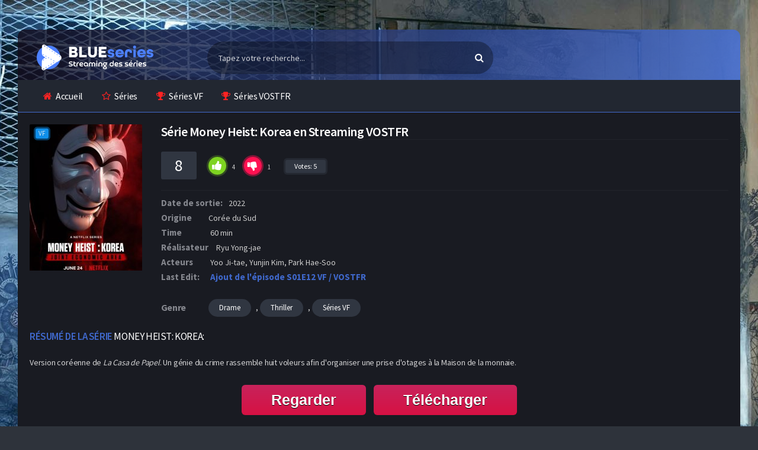

--- FILE ---
content_type: text/html; charset=utf-8
request_url: https://www1.blueseries.rip/regarder-series-streaming/drame-s/10717-money-heist-korea-joint-economic-area.html
body_size: 8966
content:
<!DOCTYPE html>
<html lang="fr">
    <head>       
        <meta charset="utf-8">
<title>Money Heist: Korea en streaming VF et VOSTFR gratuit</title>
<meta name="description" content="La série Money Heist: Korea en streaming VF et VOSTFR est disponible gratuitement. BlueSeries, le meilleur site de streaming du moment pour regarder vos séries sans limite et inscription">
<meta name="keywords" content="">
<meta property="og:site_name" content="Séries en Streaming VF et VOSTFR Complet - BlueSeries">
<meta property="og:description" content="Version coréenne de La Casa de Papel. Un génie du crime rassemble huit voleurs afin d'organiser une prise d'otages à la Maison de la monnaie. 2022 https://www.allocine.fr/series/ficheserie_gen_cserie=27821.html Ryu Yong-jae Yoo Ji-tae, Yunjin Kim, Park Hae-Soo 5 Drame, Thriller Corée du Sud ">
<meta property="og:type" content="article.movie">
<meta property="og:title" content="Money Heist: Korea">
<meta property="og:url" content="https://www1.blueseries.rip/regarder-series-streaming/drame-s/10717-money-heist-korea-joint-economic-area.html">
<link rel="search" type="application/opensearchdescription+xml" href="https://www1.blueseries.rip/index.php?do=opensearch" title="Séries en Streaming VF et VOSTFR Complet - BlueSeries">
<link rel="canonical" href="https://www1.blueseries.rip/regarder-series-streaming/drame-s/10717-money-heist-korea-joint-economic-area.html">
        <meta charset="UTF-8"/>
        <meta name="viewport" content="width=device-width, initial-scale=1, maximum-scale=1">
        <link rel="shortcut icon" href="/templates/blueseries-rip/icon/favicon.png?v3">
        <meta name="theme-color" content="#282b35">
       
        <link rel="preload" href="/templates/blueseries-rip/css/engine.css" as="style">
        <link rel="preload" href="/templates/blueseries-rip/css/main.css" as="style">
        <link rel="preload" href="/templates/blueseries-rip/css/grid.css" as="style">
        <link rel="preload" href="/templates/blueseries-rip/css/owl.carousel.css" as="style">
        <link rel="preload" href="/templates/blueseries-rip/css/responsive.css" as="style">

        <link href="/templates/blueseries-rip/css/engine.css" type="text/css" rel="stylesheet" />
        <link href="/templates/blueseries-rip/css/main.css" type="text/css" rel="stylesheet" />
        <link href="/templates/blueseries-rip/css/grid.css" type="text/css" rel="stylesheet" />
        <link href="/templates/blueseries-rip/css/owl.carousel.css" type="text/css" rel="stylesheet" />
        <link href="/templates/blueseries-rip/css/responsive.css" type="text/css" rel="stylesheet" />
        
        <link rel="preload" href="https://fonts.googleapis.com/css?family=Source+Sans+Pro:400,600,700" as="font" crossorigin>
        <link rel="stylesheet" id="Source-Sans-Pro-css" href="https://fonts.googleapis.com/css?family=Source+Sans+Pro:400,600,700" type="text/css" media="all">
        
    </head>
    
    <body class="default">
        <div id="pageskin" style="background: url('/templates/blueseries-rip/images/page-bis.jpg') no-repeat center top fixed;">
            <a href="#" class="pageskin-link left"></a>
            <a href="#" class="pageskin-link right"></a>
        </div>
        <!-- Header -->
        <header class="container">
            <div class="col-md-12 clearfix">
                <div class="top">
                    <div class="row">
                        <div class="mobile-menu-icon icon-menu fa fa-bars"></div>
                        <div class="mobile-search-icon icon-search fa fa-search"></div>
                        <div class="col-md-3 col-logo">
                            <div class="logo">
                                <div class="logo-content">
                                    <a href="/" class="logo-text">
                                        <img src="/templates/blueseries-rip/images/logo.png" alt="" />
                                    </a>
                                </div>
                            </div>
                        </div>
                        <div class="col-md-5 col-search">
                            <div class="search">
                                <div class="hide-overflow">
                                    <form id="quicksearch" method="post">
                                        <input type="hidden" name="do" value="search">
                                        <input type="hidden" name="subaction" value="search">
                                        <button type="submit" id="search-button"><span class="fa fa-search"></span></button>
                                        <input id="story" name="story" placeholder="Tapez votre recherche..." type="text" autocomplete="off" />
                                    </form>
                                </div>
                            </div>
                        </div>

                    </div>
                </div>
                <!-- Top Menu -->
                <nav class="menu">
                    <div id="nav">
                        <ul>
                            <li class="menu-item-home current-menu-item"><a href="/"><span class="fa fa-home"></span>Accueil</a></li>
                            <li class="menu-item menu-item-type-post_type menu-item-object-page"><a href="/regarder-series-streaming/"><span class="fa fa-star-o"></span>Séries</a></li>
                            <li class="menu-item menu-item-type-post_type menu-item-object-page"><a href="/regarder-series-streaming/series-vf/"><span class="fa fa-trophy"></span>Séries VF</a></li>
                            <li class="menu-item menu-item-type-post_type menu-item-object-page"><a href="/regarder-series-streaming/series-vostfr/"><span class="fa fa-trophy"></span>Séries VOSTFR</a></li>
                        </ul>
                    </div>
                </nav><!-- /Top Menu -->
            </div>
        </header><!-- /Header -->
        
        
        
        
        <!-- container -->
        <section class="container">
            <div class="col-md-12">
                <main class="main-full">
                    
                    <div id='dle-content'><article class="fullmovie-box noselect ignore-select">
    <div class="clear"></div>
    <div class="film-bilgileri">
        <div class="row no-gutters">
            <div class="col-lg-2">
                <div class="full-left">
                    <div class="th-in_">
                        <span class="center-icons">
                             <span class="icon-hd" title="">VF</span> 
                            
                        </span>
                        <div class="full-poster img-resp-v"><img src="/templates/blueseries-rip/images/loading.gif" data-src="/uploads/posts/2022-05/1652629461_money-heist-korea.jpg" alt="Money Heist: Korea" /></div></div>
                </div>
            </div>
     
            <div class="col-lg-10">
                <div class="movies-data">
                    <div class="info">
                        <div class="film">
                            <h1>Série Money Heist: Korea en Streaming VOSTFR</h1>
                        </div>
                    </div>
                    <div class="rating">
                        <div class="rating-data fx-row fx-middle">
                            <div class="fx-row fx-middle fx-start">
                                <span class="rating-vgs"><span id="ratig-layer-10717" class="ignore-select"><span class="ratingtypeplusminus ignore-select ratingplus" >+3</span></span><span id="vote-num-id-10717">5</span></span>
                                <div class="rate-full fx-row" id="rate-10717" data-id="10717">
                                    <div class="ratefull-plus" onclick="doRateLD('plus', '10717');"><span class="fa fa-thumbs-up"></span></div>
                                    <div class="ratefull-minus" onclick="doRateLD('minus', '10717');"><span class="fa fa-thumbs-down"></span></div>
                                    <div class="ratefull-hide"><span id="ratig-layer-10717" class="ignore-select"><span class="ratingtypeplusminus ignore-select ratingplus" >+3</span></span><span id="vote-num-id-10717">5</span></div>
                                </div>
                                <div class="rating-votenote"> Votes: <span id="vote-num-id-10717">5</span></div>
                            </div>
                            
                        </div>
                    </div>
                    <div class="cast">
                         <div class="duration list"><span>Date de sortie:</span>2022</div> 
                         <div class="duration list"><span>Origine </span>Corée du Sud</div> 
                         <div class="duration list"><span>Time</span> 60 min</div> 
                         <div class="duration list"><span>Réalisateur</span> Ryu Yong-jae</div> 
                         <div class="actors list">
                        <span>Acteurs</span> 
                        Yoo Ji-tae, Yunjin Kim, Park Hae-Soo
                        </div>  
                        <div class="duration list"><span>Last Edit:</span> <div class="ajutepis">Ajout de l'épisode S01E12  VF / VOSTFR</div></div>
                    </div>
                    <div class="category">
                        <span>Genre</span>
                        <a href="https://www1.blueseries.rip/regarder-series-streaming/drame-s/">Drame</a>, <a href="https://www1.blueseries.rip/regarder-series-streaming/thriller-s/">Thriller</a>, <a href="https://www1.blueseries.rip/regarder-series-streaming/series-vf/">Séries VF</a>
                    </div>
                </div>
            </div>
        </div>
        <div class="description">
            <div class="title violet"><span>Résumé de la série</span> Money Heist: Korea:</div>
            <p><span>Version coréenne de </span><i>La Casa de Papel</i><span>. Un génie du crime rassemble huit voleurs afin d'organiser une prise d'otages à la Maison de la monnaie.</span></p>
        </div>
        
        <div class="clear"></div>
        
        <div class="g-buttons" style="margin-top:20px;">
            <a href="/1/regarder.php" class="myButton">Regarder</a>
            <a href="/1/telecharger.php" class="myButton">Télécharger</a>   
        </div>
        
    </div>
    
    <div class="clear"></div>
    <div class="player-meta">
        <div class="action-buttons clearfix">
            <h2>L’intégralité de la série Money Heist: Korea sur notre site streaming français</h2>
        </div>
    </div>
    
    <div class="seasontab"> 
        <div align="center">
            <div class="content1">
    <div class="spoiler1">
        <div class="spoiler1-btn">
            <span class="part11">Money Heist: Korea</span> <span class="part12">saison 1 </span>
            <i class="fa fa-arrow-right"></i>
        </div>
        <div class="spoiler1-body">
            <a href="https://www1.blueseries.rip/regarder-series-streaming/drame-s/10717-money-heist-korea-joint-economic-area/1-saison/12-episode.html">
    <div class="fsa-ep">épisode 12
    </div>
</a><a href="https://www1.blueseries.rip/regarder-series-streaming/drame-s/10717-money-heist-korea-joint-economic-area/1-saison/11-episode.html">
    <div class="fsa-ep">épisode 11
    </div>
</a><a href="https://www1.blueseries.rip/regarder-series-streaming/drame-s/10717-money-heist-korea-joint-economic-area/1-saison/10-episode.html">
    <div class="fsa-ep">épisode 10
    </div>
</a><a href="https://www1.blueseries.rip/regarder-series-streaming/drame-s/10717-money-heist-korea-joint-economic-area/1-saison/9-episode.html">
    <div class="fsa-ep">épisode 9
    </div>
</a><a href="https://www1.blueseries.rip/regarder-series-streaming/drame-s/10717-money-heist-korea-joint-economic-area/1-saison/8-episode.html">
    <div class="fsa-ep">épisode 8
    </div>
</a><a href="https://www1.blueseries.rip/regarder-series-streaming/drame-s/10717-money-heist-korea-joint-economic-area/1-saison/7-episode.html">
    <div class="fsa-ep">épisode 7
    </div>
</a><a href="https://www1.blueseries.rip/regarder-series-streaming/drame-s/10717-money-heist-korea-joint-economic-area/1-saison/6-episode.html">
    <div class="fsa-ep">épisode 6
    </div>
</a><a href="https://www1.blueseries.rip/regarder-series-streaming/drame-s/10717-money-heist-korea-joint-economic-area/1-saison/5-episode.html">
    <div class="fsa-ep">épisode 5
    </div>
</a><a href="https://www1.blueseries.rip/regarder-series-streaming/drame-s/10717-money-heist-korea-joint-economic-area/1-saison/4-episode.html">
    <div class="fsa-ep">épisode 4
    </div>
</a><a href="https://www1.blueseries.rip/regarder-series-streaming/drame-s/10717-money-heist-korea-joint-economic-area/1-saison/3-episode.html">
    <div class="fsa-ep">épisode 3
    </div>
</a><a href="https://www1.blueseries.rip/regarder-series-streaming/drame-s/10717-money-heist-korea-joint-economic-area/1-saison/2-episode.html">
    <div class="fsa-ep">épisode 2
    </div>
</a><a href="https://www1.blueseries.rip/regarder-series-streaming/drame-s/10717-money-heist-korea-joint-economic-area/1-saison/1-episode.html">
    <div class="fsa-ep">épisode 1
    </div>
</a>
        </div>
    </div>
</div>
        </div>
    </div>
    
    <div class="player-subtext">
        <div class="action-buttons clearfix">
            <span class="fa fa-mobile"></span>
            <span class="subtext-color">Information:</span> Nous avons également adapté notre plateforme aux tablettes, iphone, ipad et android. 
        </div>
    </div>
    
    <div class="home-con">
        <div class="related-movies">
            <div class="mix-movies-con">
                <h2 class="title violet"><span>Voir </span> Aussi</h2>
                    <article class="movie-box m-info col-6 col-lg-3 col-sm-4 col-xl-5">
	<a href="https://www1.blueseries.rip/regarder-series-streaming/documentaire-s/9358-la-casa-de-papel-de-tokyo-a-berlin.html">
		<div class="poster"> 
			<div class="img"> <img  src="/uploads/posts/2021-09/1631340689_money-hist-de-tokyo-a-berlin-season-1.jpg" alt="La casa de papel : De Tokyo à Berlin"  width="236" height="350"> </div>
		</div>
	</a>
	<div class="movie-details existing-details">
		<div class="name"> <a href="https://www1.blueseries.rip/regarder-series-streaming/documentaire-s/9358-la-casa-de-papel-de-tokyo-a-berlin.html" title="La casa de papel : De Tokyo à Berlin">La casa de papel : De Tokyo à Berlin</a> </div>
		<div class="category">Documentaire, Séries VF</div>
	</div>
</article><article class="movie-box m-info col-6 col-lg-3 col-sm-4 col-xl-5">
	<a href="https://www1.blueseries.rip/regarder-series-streaming/documentaire-s/8900-le-big-boss-du-crime.html">
		<div class="poster"> 
			<div class="img"> <img  src="/uploads/posts/2024-09/1726377825_khftjc1zdhcdmt82akcl4dcwqya.webp" alt="Le big boss du crime"  width="236" height="350"> </div>
		</div>
	</a>
	<div class="movie-details existing-details">
		<div class="name"> <a href="https://www1.blueseries.rip/regarder-series-streaming/documentaire-s/8900-le-big-boss-du-crime.html" title="Le big boss du crime">Le big boss du crime</a> </div>
		<div class="category">Documentaire, Séries VF</div>
	</div>
</article><article class="movie-box m-info col-6 col-lg-3 col-sm-4 col-xl-5">
	<a href="https://www1.blueseries.rip/regarder-series-streaming/documentaire-s/6670-dirty-money.html">
		<div class="poster"> 
			<div class="img"> <img  src="/uploads/posts/2020-03/1583961004_dirty-money-season-1.jpg" alt="Dirty Money"  width="236" height="350"> </div>
		</div>
	</a>
	<div class="movie-details existing-details">
		<div class="name"> <a href="https://www1.blueseries.rip/regarder-series-streaming/documentaire-s/6670-dirty-money.html" title="Dirty Money">Dirty Money</a> </div>
		<div class="category">Documentaire, Séries VF</div>
	</div>
</article><article class="movie-box m-info col-6 col-lg-3 col-sm-4 col-xl-5">
	<a href="https://www1.blueseries.rip/regarder-series-streaming/action-s/697-la-casa-de-papel.html">
		<div class="poster"> 
			<div class="img"> <img  src="/uploads/posts/2021-09/1630653311_la-casa-de-papel-season-5.jpg" alt="La Casa De Papel"  width="236" height="350"> </div>
		</div>
	</a>
	<div class="movie-details existing-details">
		<div class="name"> <a href="https://www1.blueseries.rip/regarder-series-streaming/action-s/697-la-casa-de-papel.html" title="La Casa De Papel">La Casa De Papel</a> </div>
		<div class="category">Action, Drame, Séries VF</div>
	</div>
</article>
            </div>
        </div>		
    </div>
    
    <div class="clear"></div>
    <div class="home-con">
        <div class="row">
            <div class="col-md-12">
                <div class="comments-container">
                    
                    <div class="clear"></div>
                    <div id="respond">
                        <form  method="post" name="dle-comments-form" id="dle-comments-form" ><div id="addcomment" class="block">
    <div style="padding: 20px 0px;">
        <div class="top title orange liste-no-back"><span>AJOUTER</span> UN COMMENTAIRE</div>
    </div>
    <div class="box_in">
        <ul class="ui-form">
            
            <li class="form-group combo">
                <div class="combo_field"><input placeholder="Votre pseudo" type="text" name="name" id="name" class="wide" required></div>
                <div class="combo_field"><input placeholder="Votre mail (facultatif)" type="email" name="mail" id="mail" class="wide"></div>
            </li>
            
            <li id="comment-editor"><script>
<!--
var text_enter_url       = "Entrez l&acute;URL compl&egrave;te du lien";
var text_enter_size       = "Entrez les dimensions du film flash (largeur, hauteur) ";
var text_enter_flash       = "Entrez le lien vers le film flash ";
var text_enter_page      = "Entrez le num&eacute;ro de page";
var text_enter_url_name  = "Entrez une description du lien";
var text_enter_tooltip  = "Entrez une info-bulle pour le lien.";
var text_enter_page_name = "Entrez la description du lien";
var text_enter_image    = "Entrez l&acute;URL compl&egrave;te de l&acute;image";
var text_enter_email    = "Entrer l&acute;adresse e-mail";
var text_code           = "Exemple: [CODE] votre code ici.. [/CODE]";
var text_quote          = "Exemple: [QUOTE] votre quote ici.. [/QUOTE]";
var text_upload         = "Importer des fichiers et des images";
var error_no_url        = "Vous devez saisir une URL ";
var error_no_title      = "Vous devez entrer un titre";
var error_no_email      = "Vous devez saisir l&acute;adresse e-mail";
var prompt_start        = "Entrez le texte &agrave; formater";
var img_title   		= "Entrez le c&ocirc;t&eacute; par lequel l&acute;image doit &ecirc;tre align&eacute;e (gauche, centre, droite) ";
var email_title  	    = "Entrez une description du lien";
var text_pages  	    = "Page";
var image_align  	    = "center";
var bb_t_emo  	        = "Ins&eacute;rer des &eacute;motic&ocirc;nes";
var bb_t_col  	        = "Couleur:";
var text_enter_list     = "Saisissez un &eacute;l&eacute;ment de liste. Laissez ce champ vide pour quitter ce vote.";
var text_alt_image      = "Entrez la description de l&acute;image";
var img_align  	        = "Aligner";
var text_url_video      = "URL de la vid&eacute;o:";
var text_url_poster     = "URL de la vignette de la vid&eacute;o:";
var text_descr          = "Description:";
var button_insert       = "Ins&eacute;rer";
var button_addplaylist  = "Ajouter &agrave; la playlist";
var img_align_sel  	    = "<select name='dleimagealign' id='dleimagealign' class='ui-widget-content ui-corner-all'><option value='' >Non</option><option value='left' >gauche</option><option value='right' >Droite</option><option value='center' selected>Centre</option></select>";
	
var selField  = "comments";
var fombj    = document.getElementById( 'dle-comments-form' );
-->
</script>
<div class="bb-editor ignore-select">
<div class="bb-pane">
<b id="b_b" class="bb-btn" onclick="simpletag('b')" title="Gras"></b>
<b id="b_i" class="bb-btn" onclick="simpletag('i')" title="Italique"></b>
<b id="b_u" class="bb-btn" onclick="simpletag('u')" title="Soulign&eacute;"></b>
<b id="b_s" class="bb-btn" onclick="simpletag('s')" title="Barr&eacute;"></b>
<span class="bb-sep"></span>
<b id="b_left" class="bb-btn" onclick="simpletag('left')" title="Aligne &agrave; gauche"></b>
<b id="b_center" class="bb-btn" onclick="simpletag('center')" title="Aligne au centre"></b>
<b id="b_right" class="bb-btn" onclick="simpletag('right')" title="Aligne &agrave; droite"></b>
<span class="bb-sep"></span>
<b id="b_emo" class="bb-btn" onclick="show_bb_dropdown(this)" title="Ins&eacute;rer des &eacute;motic&ocirc;nes" tabindex="-1"></b>
<ul class="bb-pane-dropdown">
	<li><table style="width:100%;border: 0px;padding: 0px;"><tr><td style="padding:5px;text-align: center;"><a href="#" onclick="dle_smiley(':bowtie:'); return false;"><img alt="bowtie" class="emoji" src="/engine/data/emoticons/bowtie.png" srcset="/engine/data/emoticons/bowtie@2x.png 2x" /></a></td><td style="padding:5px;text-align: center;"><a href="#" onclick="dle_smiley(':smile:'); return false;"><img alt="smile" class="emoji" src="/engine/data/emoticons/smile.png" srcset="/engine/data/emoticons/smile@2x.png 2x" /></a></td><td style="padding:5px;text-align: center;"><a href="#" onclick="dle_smiley(':laughing:'); return false;"><img alt="laughing" class="emoji" src="/engine/data/emoticons/laughing.png" srcset="/engine/data/emoticons/laughing@2x.png 2x" /></a></td><td style="padding:5px;text-align: center;"><a href="#" onclick="dle_smiley(':blush:'); return false;"><img alt="blush" class="emoji" src="/engine/data/emoticons/blush.png" srcset="/engine/data/emoticons/blush@2x.png 2x" /></a></td><td style="padding:5px;text-align: center;"><a href="#" onclick="dle_smiley(':smiley:'); return false;"><img alt="smiley" class="emoji" src="/engine/data/emoticons/smiley.png" srcset="/engine/data/emoticons/smiley@2x.png 2x" /></a></td><td style="padding:5px;text-align: center;"><a href="#" onclick="dle_smiley(':relaxed:'); return false;"><img alt="relaxed" class="emoji" src="/engine/data/emoticons/relaxed.png" srcset="/engine/data/emoticons/relaxed@2x.png 2x" /></a></td><td style="padding:5px;text-align: center;"><a href="#" onclick="dle_smiley(':smirk:'); return false;"><img alt="smirk" class="emoji" src="/engine/data/emoticons/smirk.png" srcset="/engine/data/emoticons/smirk@2x.png 2x" /></a></td></tr><tr><td style="padding:5px;text-align: center;"><a href="#" onclick="dle_smiley(':heart_eyes:'); return false;"><img alt="heart_eyes" class="emoji" src="/engine/data/emoticons/heart_eyes.png" srcset="/engine/data/emoticons/heart_eyes@2x.png 2x" /></a></td><td style="padding:5px;text-align: center;"><a href="#" onclick="dle_smiley(':kissing_heart:'); return false;"><img alt="kissing_heart" class="emoji" src="/engine/data/emoticons/kissing_heart.png" srcset="/engine/data/emoticons/kissing_heart@2x.png 2x" /></a></td><td style="padding:5px;text-align: center;"><a href="#" onclick="dle_smiley(':kissing_closed_eyes:'); return false;"><img alt="kissing_closed_eyes" class="emoji" src="/engine/data/emoticons/kissing_closed_eyes.png" srcset="/engine/data/emoticons/kissing_closed_eyes@2x.png 2x" /></a></td><td style="padding:5px;text-align: center;"><a href="#" onclick="dle_smiley(':flushed:'); return false;"><img alt="flushed" class="emoji" src="/engine/data/emoticons/flushed.png" srcset="/engine/data/emoticons/flushed@2x.png 2x" /></a></td><td style="padding:5px;text-align: center;"><a href="#" onclick="dle_smiley(':relieved:'); return false;"><img alt="relieved" class="emoji" src="/engine/data/emoticons/relieved.png" srcset="/engine/data/emoticons/relieved@2x.png 2x" /></a></td><td style="padding:5px;text-align: center;"><a href="#" onclick="dle_smiley(':satisfied:'); return false;"><img alt="satisfied" class="emoji" src="/engine/data/emoticons/satisfied.png" srcset="/engine/data/emoticons/satisfied@2x.png 2x" /></a></td><td style="padding:5px;text-align: center;"><a href="#" onclick="dle_smiley(':grin:'); return false;"><img alt="grin" class="emoji" src="/engine/data/emoticons/grin.png" srcset="/engine/data/emoticons/grin@2x.png 2x" /></a></td></tr><tr><td style="padding:5px;text-align: center;"><a href="#" onclick="dle_smiley(':wink:'); return false;"><img alt="wink" class="emoji" src="/engine/data/emoticons/wink.png" srcset="/engine/data/emoticons/wink@2x.png 2x" /></a></td><td style="padding:5px;text-align: center;"><a href="#" onclick="dle_smiley(':stuck_out_tongue_winking_eye:'); return false;"><img alt="stuck_out_tongue_winking_eye" class="emoji" src="/engine/data/emoticons/stuck_out_tongue_winking_eye.png" srcset="/engine/data/emoticons/stuck_out_tongue_winking_eye@2x.png 2x" /></a></td><td style="padding:5px;text-align: center;"><a href="#" onclick="dle_smiley(':stuck_out_tongue_closed_eyes:'); return false;"><img alt="stuck_out_tongue_closed_eyes" class="emoji" src="/engine/data/emoticons/stuck_out_tongue_closed_eyes.png" srcset="/engine/data/emoticons/stuck_out_tongue_closed_eyes@2x.png 2x" /></a></td><td style="padding:5px;text-align: center;"><a href="#" onclick="dle_smiley(':grinning:'); return false;"><img alt="grinning" class="emoji" src="/engine/data/emoticons/grinning.png" srcset="/engine/data/emoticons/grinning@2x.png 2x" /></a></td><td style="padding:5px;text-align: center;"><a href="#" onclick="dle_smiley(':kissing:'); return false;"><img alt="kissing" class="emoji" src="/engine/data/emoticons/kissing.png" srcset="/engine/data/emoticons/kissing@2x.png 2x" /></a></td><td style="padding:5px;text-align: center;"><a href="#" onclick="dle_smiley(':stuck_out_tongue:'); return false;"><img alt="stuck_out_tongue" class="emoji" src="/engine/data/emoticons/stuck_out_tongue.png" srcset="/engine/data/emoticons/stuck_out_tongue@2x.png 2x" /></a></td><td style="padding:5px;text-align: center;"><a href="#" onclick="dle_smiley(':sleeping:'); return false;"><img alt="sleeping" class="emoji" src="/engine/data/emoticons/sleeping.png" srcset="/engine/data/emoticons/sleeping@2x.png 2x" /></a></td></tr><tr><td style="padding:5px;text-align: center;"><a href="#" onclick="dle_smiley(':worried:'); return false;"><img alt="worried" class="emoji" src="/engine/data/emoticons/worried.png" srcset="/engine/data/emoticons/worried@2x.png 2x" /></a></td><td style="padding:5px;text-align: center;"><a href="#" onclick="dle_smiley(':frowning:'); return false;"><img alt="frowning" class="emoji" src="/engine/data/emoticons/frowning.png" srcset="/engine/data/emoticons/frowning@2x.png 2x" /></a></td><td style="padding:5px;text-align: center;"><a href="#" onclick="dle_smiley(':anguished:'); return false;"><img alt="anguished" class="emoji" src="/engine/data/emoticons/anguished.png" srcset="/engine/data/emoticons/anguished@2x.png 2x" /></a></td><td style="padding:5px;text-align: center;"><a href="#" onclick="dle_smiley(':open_mouth:'); return false;"><img alt="open_mouth" class="emoji" src="/engine/data/emoticons/open_mouth.png" srcset="/engine/data/emoticons/open_mouth@2x.png 2x" /></a></td><td style="padding:5px;text-align: center;"><a href="#" onclick="dle_smiley(':grimacing:'); return false;"><img alt="grimacing" class="emoji" src="/engine/data/emoticons/grimacing.png" srcset="/engine/data/emoticons/grimacing@2x.png 2x" /></a></td><td style="padding:5px;text-align: center;"><a href="#" onclick="dle_smiley(':confused:'); return false;"><img alt="confused" class="emoji" src="/engine/data/emoticons/confused.png" srcset="/engine/data/emoticons/confused@2x.png 2x" /></a></td><td style="padding:5px;text-align: center;"><a href="#" onclick="dle_smiley(':hushed:'); return false;"><img alt="hushed" class="emoji" src="/engine/data/emoticons/hushed.png" srcset="/engine/data/emoticons/hushed@2x.png 2x" /></a></td></tr><tr><td style="padding:5px;text-align: center;"><a href="#" onclick="dle_smiley(':expressionless:'); return false;"><img alt="expressionless" class="emoji" src="/engine/data/emoticons/expressionless.png" srcset="/engine/data/emoticons/expressionless@2x.png 2x" /></a></td><td style="padding:5px;text-align: center;"><a href="#" onclick="dle_smiley(':unamused:'); return false;"><img alt="unamused" class="emoji" src="/engine/data/emoticons/unamused.png" srcset="/engine/data/emoticons/unamused@2x.png 2x" /></a></td><td style="padding:5px;text-align: center;"><a href="#" onclick="dle_smiley(':sweat_smile:'); return false;"><img alt="sweat_smile" class="emoji" src="/engine/data/emoticons/sweat_smile.png" srcset="/engine/data/emoticons/sweat_smile@2x.png 2x" /></a></td><td style="padding:5px;text-align: center;"><a href="#" onclick="dle_smiley(':sweat:'); return false;"><img alt="sweat" class="emoji" src="/engine/data/emoticons/sweat.png" srcset="/engine/data/emoticons/sweat@2x.png 2x" /></a></td><td style="padding:5px;text-align: center;"><a href="#" onclick="dle_smiley(':disappointed_relieved:'); return false;"><img alt="disappointed_relieved" class="emoji" src="/engine/data/emoticons/disappointed_relieved.png" srcset="/engine/data/emoticons/disappointed_relieved@2x.png 2x" /></a></td><td style="padding:5px;text-align: center;"><a href="#" onclick="dle_smiley(':weary:'); return false;"><img alt="weary" class="emoji" src="/engine/data/emoticons/weary.png" srcset="/engine/data/emoticons/weary@2x.png 2x" /></a></td><td style="padding:5px;text-align: center;"><a href="#" onclick="dle_smiley(':pensive:'); return false;"><img alt="pensive" class="emoji" src="/engine/data/emoticons/pensive.png" srcset="/engine/data/emoticons/pensive@2x.png 2x" /></a></td></tr><tr><td style="padding:5px;text-align: center;"><a href="#" onclick="dle_smiley(':disappointed:'); return false;"><img alt="disappointed" class="emoji" src="/engine/data/emoticons/disappointed.png" srcset="/engine/data/emoticons/disappointed@2x.png 2x" /></a></td><td style="padding:5px;text-align: center;"><a href="#" onclick="dle_smiley(':confounded:'); return false;"><img alt="confounded" class="emoji" src="/engine/data/emoticons/confounded.png" srcset="/engine/data/emoticons/confounded@2x.png 2x" /></a></td><td style="padding:5px;text-align: center;"><a href="#" onclick="dle_smiley(':fearful:'); return false;"><img alt="fearful" class="emoji" src="/engine/data/emoticons/fearful.png" srcset="/engine/data/emoticons/fearful@2x.png 2x" /></a></td><td style="padding:5px;text-align: center;"><a href="#" onclick="dle_smiley(':cold_sweat:'); return false;"><img alt="cold_sweat" class="emoji" src="/engine/data/emoticons/cold_sweat.png" srcset="/engine/data/emoticons/cold_sweat@2x.png 2x" /></a></td><td style="padding:5px;text-align: center;"><a href="#" onclick="dle_smiley(':persevere:'); return false;"><img alt="persevere" class="emoji" src="/engine/data/emoticons/persevere.png" srcset="/engine/data/emoticons/persevere@2x.png 2x" /></a></td><td style="padding:5px;text-align: center;"><a href="#" onclick="dle_smiley(':cry:'); return false;"><img alt="cry" class="emoji" src="/engine/data/emoticons/cry.png" srcset="/engine/data/emoticons/cry@2x.png 2x" /></a></td><td style="padding:5px;text-align: center;"><a href="#" onclick="dle_smiley(':sob:'); return false;"><img alt="sob" class="emoji" src="/engine/data/emoticons/sob.png" srcset="/engine/data/emoticons/sob@2x.png 2x" /></a></td></tr><tr><td style="padding:5px;text-align: center;"><a href="#" onclick="dle_smiley(':joy:'); return false;"><img alt="joy" class="emoji" src="/engine/data/emoticons/joy.png" srcset="/engine/data/emoticons/joy@2x.png 2x" /></a></td><td style="padding:5px;text-align: center;"><a href="#" onclick="dle_smiley(':astonished:'); return false;"><img alt="astonished" class="emoji" src="/engine/data/emoticons/astonished.png" srcset="/engine/data/emoticons/astonished@2x.png 2x" /></a></td><td style="padding:5px;text-align: center;"><a href="#" onclick="dle_smiley(':scream:'); return false;"><img alt="scream" class="emoji" src="/engine/data/emoticons/scream.png" srcset="/engine/data/emoticons/scream@2x.png 2x" /></a></td><td style="padding:5px;text-align: center;"><a href="#" onclick="dle_smiley(':tired_face:'); return false;"><img alt="tired_face" class="emoji" src="/engine/data/emoticons/tired_face.png" srcset="/engine/data/emoticons/tired_face@2x.png 2x" /></a></td><td style="padding:5px;text-align: center;"><a href="#" onclick="dle_smiley(':angry:'); return false;"><img alt="angry" class="emoji" src="/engine/data/emoticons/angry.png" srcset="/engine/data/emoticons/angry@2x.png 2x" /></a></td><td style="padding:5px;text-align: center;"><a href="#" onclick="dle_smiley(':rage:'); return false;"><img alt="rage" class="emoji" src="/engine/data/emoticons/rage.png" srcset="/engine/data/emoticons/rage@2x.png 2x" /></a></td><td style="padding:5px;text-align: center;"><a href="#" onclick="dle_smiley(':triumph:'); return false;"><img alt="triumph" class="emoji" src="/engine/data/emoticons/triumph.png" srcset="/engine/data/emoticons/triumph@2x.png 2x" /></a></td></tr><tr><td style="padding:5px;text-align: center;"><a href="#" onclick="dle_smiley(':sleepy:'); return false;"><img alt="sleepy" class="emoji" src="/engine/data/emoticons/sleepy.png" srcset="/engine/data/emoticons/sleepy@2x.png 2x" /></a></td><td style="padding:5px;text-align: center;"><a href="#" onclick="dle_smiley(':yum:'); return false;"><img alt="yum" class="emoji" src="/engine/data/emoticons/yum.png" srcset="/engine/data/emoticons/yum@2x.png 2x" /></a></td><td style="padding:5px;text-align: center;"><a href="#" onclick="dle_smiley(':mask:'); return false;"><img alt="mask" class="emoji" src="/engine/data/emoticons/mask.png" srcset="/engine/data/emoticons/mask@2x.png 2x" /></a></td><td style="padding:5px;text-align: center;"><a href="#" onclick="dle_smiley(':sunglasses:'); return false;"><img alt="sunglasses" class="emoji" src="/engine/data/emoticons/sunglasses.png" srcset="/engine/data/emoticons/sunglasses@2x.png 2x" /></a></td><td style="padding:5px;text-align: center;"><a href="#" onclick="dle_smiley(':dizzy_face:'); return false;"><img alt="dizzy_face" class="emoji" src="/engine/data/emoticons/dizzy_face.png" srcset="/engine/data/emoticons/dizzy_face@2x.png 2x" /></a></td><td style="padding:5px;text-align: center;"><a href="#" onclick="dle_smiley(':imp:'); return false;"><img alt="imp" class="emoji" src="/engine/data/emoticons/imp.png" srcset="/engine/data/emoticons/imp@2x.png 2x" /></a></td><td style="padding:5px;text-align: center;"><a href="#" onclick="dle_smiley(':smiling_imp:'); return false;"><img alt="smiling_imp" class="emoji" src="/engine/data/emoticons/smiling_imp.png" srcset="/engine/data/emoticons/smiling_imp@2x.png 2x" /></a></td></tr><tr><td style="padding:5px;text-align: center;"><a href="#" onclick="dle_smiley(':neutral_face:'); return false;"><img alt="neutral_face" class="emoji" src="/engine/data/emoticons/neutral_face.png" srcset="/engine/data/emoticons/neutral_face@2x.png 2x" /></a></td><td style="padding:5px;text-align: center;"><a href="#" onclick="dle_smiley(':no_mouth:'); return false;"><img alt="no_mouth" class="emoji" src="/engine/data/emoticons/no_mouth.png" srcset="/engine/data/emoticons/no_mouth@2x.png 2x" /></a></td><td style="padding:5px;text-align: center;"><a href="#" onclick="dle_smiley(':innocent:'); return false;"><img alt="innocent" class="emoji" src="/engine/data/emoticons/innocent.png" srcset="/engine/data/emoticons/innocent@2x.png 2x" /></a></td></tr></table></li>
</ul>
<span class="bb-sep"></span>

<b id="b_color" class="bb-btn" onclick="show_bb_dropdown(this)" title="Choisissez la couleur" tabindex="-1"></b>
<ul class="bb-pane-dropdown" style="min-width: 150px !important;">
	<li>
		<div class="color-palette"><div><button onclick="setColor( $(this).data('value') );" type="button" class="color-btn" style="background-color:#000000;" data-value="#000000"></button><button onclick="setColor( $(this).data('value') );" type="button" class="color-btn" style="background-color:#424242;" data-value="#424242"></button><button onclick="setColor( $(this).data('value') );" type="button" class="color-btn" style="background-color:#636363;" data-value="#636363"></button><button onclick="setColor( $(this).data('value') );" type="button" class="color-btn" style="background-color:#9C9C94;" data-value="#9C9C94"></button><button type="button" onclick="setColor( $(this).data('value') );" class="color-btn" style="background-color:#CEC6CE;" data-value="#CEC6CE"></button><button type="button" onclick="setColor( $(this).data('value') );" class="color-btn" style="background-color:#EFEFEF;" data-value="#EFEFEF"></button><button type="button" onclick="setColor( $(this).data('value') );" class="color-btn" style="background-color:#F7F7F7;" data-value="#F7F7F7"></button><button type="button" onclick="setColor( $(this).data('value') );" class="color-btn" style="background-color:#FFFFFF;" data-value="#FFFFFF"></button></div><div><button type="button" onclick="setColor( $(this).data('value') );" class="color-btn" style="background-color:#FF0000;" data-value="#FF0000"></button><button type="button" onclick="setColor( $(this).data('value') );" class="color-btn" style="background-color:#FF9C00;" data-value="#FF9C00"></button><button type="button" onclick="setColor( $(this).data('value') );" class="color-btn" style="background-color:#FFFF00;"  data-value="#FFFF00"></button><button type="button" onclick="setColor( $(this).data('value') );" class="color-btn" style="background-color:#00FF00;"  data-value="#00FF00"></button><button type="button" onclick="setColor( $(this).data('value') );" class="color-btn" style="background-color:#00FFFF;"  data-value="#00FFFF" ></button><button type="button" onclick="setColor( $(this).data('value') );" class="color-btn" style="background-color:#0000FF;"  data-value="#0000FF" ></button><button type="button" onclick="setColor( $(this).data('value') );" class="color-btn" style="background-color:#9C00FF;"  data-value="#9C00FF" ></button><button type="button" onclick="setColor( $(this).data('value') );" class="color-btn" style="background-color:#FF00FF;"  data-value="#FF00FF" ></button></div><div><button type="button" onclick="setColor( $(this).data('value') );" class="color-btn" style="background-color:#F7C6CE;"  data-value="#F7C6CE" ></button><button type="button" onclick="setColor( $(this).data('value') );" class="color-btn" style="background-color:#FFE7CE;"  data-value="#FFE7CE" ></button><button type="button" onclick="setColor( $(this).data('value') );" class="color-btn" style="background-color:#FFEFC6;"  data-value="#FFEFC6" ></button><button type="button" onclick="setColor( $(this).data('value') );" class="color-btn" style="background-color:#D6EFD6;"  data-value="#D6EFD6" ></button><button type="button" onclick="setColor( $(this).data('value') );" class="color-btn" style="background-color:#CEDEE7;"  data-value="#CEDEE7" ></button><button type="button" onclick="setColor( $(this).data('value') );" class="color-btn" style="background-color:#CEE7F7;"  data-value="#CEE7F7" ></button><button type="button" onclick="setColor( $(this).data('value') );" class="color-btn" style="background-color:#D6D6E7;"  data-value="#D6D6E7" ></button><button type="button" onclick="setColor( $(this).data('value') );" class="color-btn" style="background-color:#E7D6DE;"  data-value="#E7D6DE" ></button></div><div><button type="button" onclick="setColor( $(this).data('value') );" class="color-btn" style="background-color:#E79C9C;"  data-value="#E79C9C" ></button><button type="button" onclick="setColor( $(this).data('value') );" class="color-btn" style="background-color:#FFC69C;"  data-value="#FFC69C" ></button><button type="button" onclick="setColor( $(this).data('value') );" class="color-btn" style="background-color:#FFE79C;"  data-value="#FFE79C" ></button><button type="button" onclick="setColor( $(this).data('value') );" class="color-btn" style="background-color:#B5D6A5;"  data-value="#B5D6A5" ></button><button type="button" onclick="setColor( $(this).data('value') );" class="color-btn" style="background-color:#A5C6CE;"  data-value="#A5C6CE" ></button><button type="button" onclick="setColor( $(this).data('value') );" class="color-btn" style="background-color:#9CC6EF;"  data-value="#9CC6EF" ></button><button type="button" onclick="setColor( $(this).data('value') );" class="color-btn" style="background-color:#B5A5D6;"  data-value="#B5A5D6" ></button><button type="button" onclick="setColor( $(this).data('value') );" class="color-btn" style="background-color:#D6A5BD;"  data-value="#D6A5BD" ></button></div><div><button type="button" onclick="setColor( $(this).data('value') );" class="color-btn" style="background-color:#E76363;"  data-value="#E76363" ></button><button type="button" onclick="setColor( $(this).data('value') );" class="color-btn" style="background-color:#F7AD6B;"  data-value="#F7AD6B" ></button><button type="button" onclick="setColor( $(this).data('value') );" class="color-btn" style="background-color:#FFD663;"  data-value="#FFD663" ></button><button type="button" onclick="setColor( $(this).data('value') );" class="color-btn" style="background-color:#94BD7B;"  data-value="#94BD7B" ></button><button type="button" onclick="setColor( $(this).data('value') );" class="color-btn" style="background-color:#73A5AD;"  data-value="#73A5AD" ></button><button type="button" onclick="setColor( $(this).data('value') );" class="color-btn" style="background-color:#6BADDE;"  data-value="#6BADDE" ></button><button type="button" onclick="setColor( $(this).data('value') );" class="color-btn" style="background-color:#8C7BC6;"  data-value="#8C7BC6" ></button><button type="button" onclick="setColor( $(this).data('value') );" class="color-btn" style="background-color:#C67BA5;"  data-value="#C67BA5" ></button></div><div><button type="button" onclick="setColor( $(this).data('value') );" class="color-btn" style="background-color:#CE0000;"  data-value="#CE0000" ></button><button type="button" onclick="setColor( $(this).data('value') );" class="color-btn" style="background-color:#E79439;"  data-value="#E79439" ></button><button type="button" onclick="setColor( $(this).data('value') );" class="color-btn" style="background-color:#EFC631;"  data-value="#EFC631" ></button><button type="button" onclick="setColor( $(this).data('value') );" class="color-btn" style="background-color:#6BA54A;"  data-value="#6BA54A" ></button><button type="button" onclick="setColor( $(this).data('value') );" class="color-btn" style="background-color:#4A7B8C;"  data-value="#4A7B8C" ></button><button type="button" onclick="setColor( $(this).data('value') );" class="color-btn" style="background-color:#3984C6;"  data-value="#3984C6" ></button><button type="button" onclick="setColor( $(this).data('value') );" class="color-btn" style="background-color:#634AA5;"  data-value="#634AA5" ></button><button type="button" onclick="setColor( $(this).data('value') );" class="color-btn" style="background-color:#A54A7B;"  data-value="#A54A7B" ></button></div><div><button type="button" onclick="setColor( $(this).data('value') );" class="color-btn" style="background-color:#9C0000;"  data-value="#9C0000" ></button><button type="button" onclick="setColor( $(this).data('value') );" class="color-btn" style="background-color:#B56308;"  data-value="#B56308" ></button><button type="button" onclick="setColor( $(this).data('value') );" class="color-btn" style="background-color:#BD9400;"  data-value="#BD9400" ></button><button type="button" onclick="setColor( $(this).data('value') );" class="color-btn" style="background-color:#397B21;"  data-value="#397B21" ></button><button type="button" onclick="setColor( $(this).data('value') );" class="color-btn" style="background-color:#104A5A;"  data-value="#104A5A" ></button><button type="button" onclick="setColor( $(this).data('value') );" class="color-btn" style="background-color:#085294;"  data-value="#085294" ></button><button type="button" onclick="setColor( $(this).data('value') );" class="color-btn" style="background-color:#311873;"  data-value="#311873" ></button><button type="button" onclick="setColor( $(this).data('value') );" class="color-btn" style="background-color:#731842;"  data-value="#731842" ></button></div><div><button type="button" onclick="setColor( $(this).data('value') );" class="color-btn" style="background-color:#630000;"  data-value="#630000" ></button><button type="button" onclick="setColor( $(this).data('value') );" class="color-btn" style="background-color:#7B3900;"  data-value="#7B3900" ></button><button type="button" onclick="setColor( $(this).data('value') );" class="color-btn" style="background-color:#846300;"  data-value="#846300" ></button><button type="button" onclick="setColor( $(this).data('value') );" class="color-btn" style="background-color:#295218;"  data-value="#295218" ></button><button type="button" onclick="setColor( $(this).data('value') );" class="color-btn" style="background-color:#083139;"  data-value="#083139" ></button><button type="button" onclick="setColor( $(this).data('value') );" class="color-btn" style="background-color:#003163;"  data-value="#003163" ></button><button type="button" onclick="setColor( $(this).data('value') );" class="color-btn" style="background-color:#21104A;"  data-value="#21104A" ></button><button type="button" onclick="setColor( $(this).data('value') );" class="color-btn" style="background-color:#4A1031;"  data-value="#4A1031" ></button></div></div>				
	</li>
</ul>
<span class="bb-sep"></span>
<b id="b_hide" class="bb-btn" onclick="simpletag('hide')" title="Texte masqu&eacute;"></b>
<b id="b_quote" class="bb-btn" onclick="simpletag('quote')" title="Ins&eacute;rer une citation"></b>
<b id="b_tnl" class="bb-btn" onclick="translit()" title="Convertir le texte s&eacute;lectionn&eacute; de la translitt&eacute;ration en alphabet cyrillique "></b>
<b id="b_spoiler" class="bb-btn" onclick="simpletag('spoiler')" title="Ins&eacute;rez le spoiler"></b>
</div>
<textarea name="comments" id="comments" cols="70" rows="10" onfocus="setNewField(this.name, document.getElementById( 'dle-comments-form' ))"></textarea>
</div></li>    
            
            
        </ul>
        <div class="form_submit">
            
            <button class="btn" type="submit" name="submit" title="Envoyer"><b>Envoyer</b></button>
        </div>
    </div>
</div>
		<input type="hidden" name="subaction" value="addcomment">
		<input type="hidden" name="post_id" id="post_id" value="10717"><input type="hidden" name="user_hash" value="647c93630b1dbdc298cfd9f52ad8c585a67008e6"></form>	
                    </div>
                </div>
            </div>
        </div>
    </div>
</article>
<div id="dle-ajax-comments"></div>
</div>
                </main>
            </div>
        </section><!-- /container -->
        
        
        <!-- footer -->
        <footer>
            <div class="container">
                <div class="col-md-12">
                    <div class="clear"></div>
                    <div class="copyright">
                        <div class="row no-gutters">
                            <div class="col-md-2 col-12">
                                <div class="logo">
                                    <div class="logo-content center"><a href="/" class="logo-text"><img src="/templates/blueseries-rip/images/logo.png" alt="" /></a></div>
                                </div>
                            </div>
                            <div class="col-md-3">
                                <span class="copyright-text">© 2022, All rights reserved </span>
                            </div>
                            <div class="col-md-3">

                            </div>
                            <div class="offset-md-1 col-md-3 col-12">
                                <span class="footer-description">
                                    <div id="gotop"><span class="fa fa-chevron-up"></span></div>
                                </span>
                                <div class="footer-hide" style="display:none"></div>
                            </div>
                        </div>
                    </div>
                    <div class="clear"></div>
                </div>
            </div>
        </footer><!-- /footer -->
        <!-- Script -->

        
<script src="/engine/classes/js/jquery.js?v=26"></script>
<script src="/engine/classes/js/jqueryui.js?v=26" defer></script>
<script src="/engine/classes/js/dle_js.js?v=26" defer></script>
<script src="/engine/classes/js/bbcodes.js?v=26" defer></script>
<script src="/engine/classes/js/lazyload.js?v=26" defer></script>
        <script>
<!--
var dle_root       = '/';
var dle_admin      = '';
var dle_login_hash = '647c93630b1dbdc298cfd9f52ad8c585a67008e6';
var dle_group      = 5;
var dle_skin       = 'blueseries-rip';
var dle_wysiwyg    = '0';
var quick_wysiwyg  = '0';
var dle_act_lang   = ["Oui", "Non", "Entrer", "Annuler", "Sauvegarder", "Supprimer", "Chargement. Veuillez attendre..."];
var menu_short     = 'Edition rapide';
var menu_full      = 'Édition compl&egrave;te';
var menu_profile   = 'Voir le profil';
var menu_send      = 'Envoyer le message';
var menu_uedit     = 'Administration';
var dle_info       = 'Information';
var dle_confirm    = 'Confirmer';
var dle_prompt     = 'Entrez les informations';
var dle_req_field  = 'Veuillez remplir tous les champs obligatoires';
var dle_del_agree  = 'Es-tu s&ucirc;r de vouloir le supprimer? Cette action ne peut pas &ecirc;tre annul&eacute;e';
var dle_spam_agree = 'Voulez-vous vraiment marquer l&acute;utilisateur comme spammeur? Cela supprimera tous ses commentaires';
var dle_complaint  = 'Saisissez le texte de votre plainte aupr&egrave;s de l&acute;Administration:';
var dle_big_text   = 'La section de texte en surbrillance est trop grande.';
var dle_orfo_title = 'Entrez un commentaire sur l&acute;erreur d&eacute;tect&eacute;e sur la page d&acute;administration ';
var dle_p_send     = 'Envoyer';
var dle_p_send_ok  = 'La notification a &eacute;t&eacute; envoy&eacute;e avec succ&egrave;s ';
var dle_save_ok    = 'Les modifications sont enregistr&eacute;es avec succ&egrave;s. Actualiser la page?';
var dle_reply_title= 'R&eacute;pondre au commentaire';
var dle_tree_comm  = '0';
var dle_del_news   = 'Supprimer l&acute;article';
var dle_sub_agree  = 'Voulez-vous vraiment vous abonner aux commentaires de cet article?';
var dle_captcha_type  = '1';
var allow_dle_delete_news   = false;
var dle_search_delay   = false;
var dle_search_value   = '';
jQuery(function($){
$('#dle-comments-form').submit(function() {
	doAddComments();
	return false;
});
FastSearch();
});
//-->
</script>
        <script src="/templates/blueseries-rip/js/main.js"></script>
        <script src="/templates/blueseries-rip/js/owl.carousel.min.js"></script>
        
        
        
 
        
        <script type="text/javascript" defer>
            function devtoolIsOpening() {
                console.clear();
                let before = new Date().getTime();
                debugger;
                let after = new Date().getTime();
                if (after - before > 200) {
                    document.write(" Dont open Developer Tools. ");
                    window.location.replace("https://www.google.fr");
                }
                setTimeout(devtoolIsOpening, 100);
            }
            devtoolIsOpening();
        </script>
        
        
        <!-- Counter -->
        <script defer type="text/javascript" >
            (function(m,e,t,r,i,k,a){m[i]=m[i]||function(){(m[i].a=m[i].a||[]).push(arguments)};
                                     m[i].l=1*new Date();k=e.createElement(t),a=e.getElementsByTagName(t)[0],k.async=1,k.src=r,a.parentNode.insertBefore(k,a)})
            (window, document, "script", "https://mc.yandex.ru/metrika/tag.js", "ym");

            ym(88736274, "init", {
                clickmap:true,
                trackLinks:true,
                accurateTrackBounce:true
            });
        </script>
        <noscript><div><img src="https://mc.yandex.ru/watch/88736274" style="position:absolute; left:-9999px;" alt="" /></div></noscript>
        <!-- /Counter -->
        
        <script>(function(s,u,z,p){s.src=u,s.setAttribute('data-zone',z),p.appendChild(s);})(document.createElement('script'),'https://paupsoborofoow.net/tag.min.js',9009489,document.body||document.documentElement)</script>
        
    <script defer src="https://static.cloudflareinsights.com/beacon.min.js/vcd15cbe7772f49c399c6a5babf22c1241717689176015" integrity="sha512-ZpsOmlRQV6y907TI0dKBHq9Md29nnaEIPlkf84rnaERnq6zvWvPUqr2ft8M1aS28oN72PdrCzSjY4U6VaAw1EQ==" data-cf-beacon='{"version":"2024.11.0","token":"618f821228dc4b72a1a07b78149817a1","r":1,"server_timing":{"name":{"cfCacheStatus":true,"cfEdge":true,"cfExtPri":true,"cfL4":true,"cfOrigin":true,"cfSpeedBrain":true},"location_startswith":null}}' crossorigin="anonymous"></script>
</body>
</html>